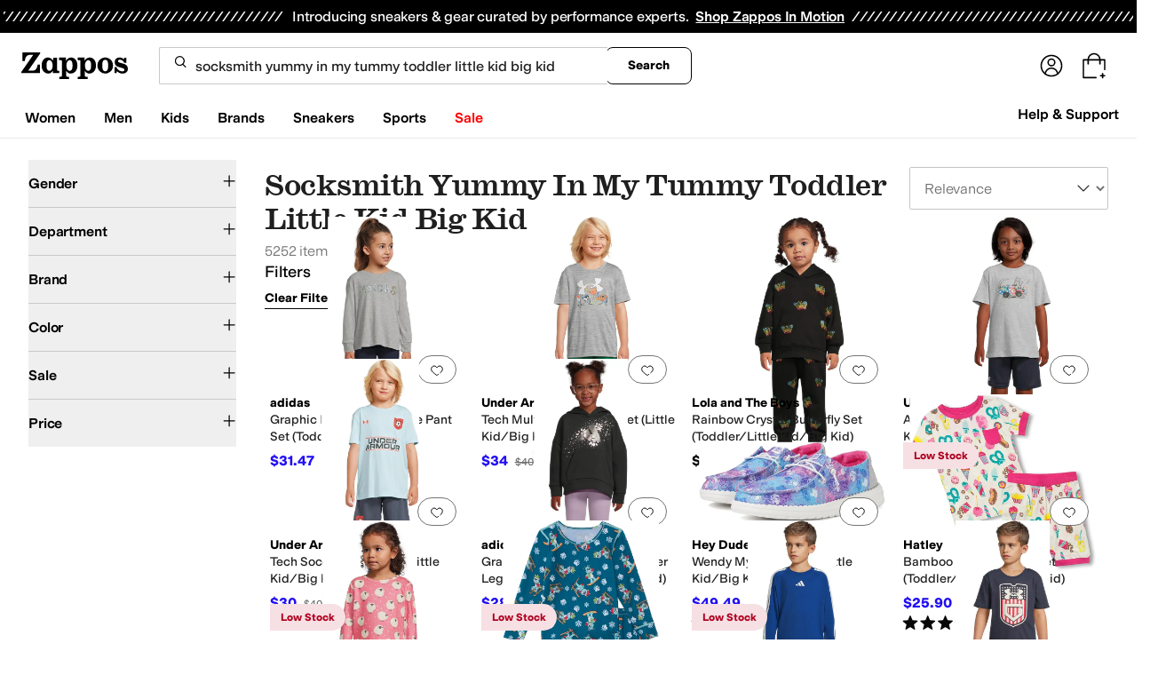

--- FILE ---
content_type: text/css
request_url: https://www.zappos.com/marty-assets/marty-zappos.components-landing-VipPrimeLink.afb5860d9b88938e17f4.css
body_size: 1715
content:
@media (max-width:650px){.hp-z{background-color:#c1e6ee;background-position-x:calc(100% + 330px);background-position-y:-45px;background-repeat:no-repeat;background-size:auto 100%;margin-top:-24px;padding:24px}.hp-z:before{background-color:#ffffffd9;border-radius:4px;bottom:16px;content:"";left:8px;position:absolute;right:8px;top:16px}}.hp-z{box-sizing:border-box;display:flex;flex-direction:column}@media (min-width:651px){.hp-z{background-image:none!important;max-width:600px;padding:16px}}.hp-z h2{color:#1f1f1f;font:400 28px var(--m-fontBase,Open Sans,sans-serif)}@media (max-width:650px){.hp-z h2{font-size:24px;text-align:center;z-index:1}}.ip-z{background-color:#fff;max-width:500px}.ip-z .jp-z{background-color:#f5f5f5;justify-content:flex-end;padding:12px}.ip-z .kp-z{margin:12px}@media (max-width:650px){.ip-z .lp-z{height:200px;margin:20px 0 10px}}.jp-z{display:flex;padding:12px 0;z-index:1}@media (max-width:650px){.jp-z{flex-direction:column}}.mp-z{background:var(--zapr-link-color,#003953);border:2px solid var(--zapr-link-color,#003953);border-color:var(--zapr-link-color,#003953);border-radius:4px;color:#fff;cursor:pointer;display:inline-block;font:700 14px/120% var(--m-fontBase,Open Sans,sans-serif);padding:12px 24px;text-align:center;text-decoration:none;text-transform:uppercase;touch-action:manipulation;transition:all .3s ease 0s;-webkit-user-select:none;user-select:none}html[data-marketplace=Zappos]:where([data-theme=zapr25]) .mp-z{border-color:#000}.mp-z:hover{background:#210ef4;border-color:#210ef4;color:#fff}.mp-z.np-z,.mp-z[disabled]{background:#f5f5f5;border-color:#ddd;box-shadow:none;color:#b0b0b0;cursor:not-allowed}html[data-marketplace=Zappos] .mp-z.np-z,html[data-marketplace=Zappos] .mp-z[disabled]{color:#fff}html[data-marketplace=Zappos] .mp-z{border-radius:8px;border-width:1px;outline-offset:-1px;text-transform:none}html[data-marketplace=Zappos]:where([data-theme=zapr25]) .mp-z{border-width:1px;outline-offset:inherit}html[data-marketplace=Zappos] .mp-z{background-color:#000;border:none;color:#fff}@media (hover:hover){html[data-marketplace=Zappos] .mp-z:hover{background-color:#210ef4;border:none;color:#fff}}html[data-marketplace=Zappos] .mp-z:focus{outline:2px solid #210ef4}html[data-marketplace=Zappos] .mp-z:disabled{background-color:#b9b9b9}html[data-marketplace=Zappos]:where([data-theme=zapr25]) .mp-z{background:#000;border:1px solid #000;border-radius:2px;color:#fff;font-family:modern-gothic-web,modern-gothic-fallback,system-ui,-apple-system,sans-serif,Apple Color Emoji,Segoe UI Emoji,Segoe UI Symbol,Noto Color Emoji;font-size:14px;font-weight:500;letter-spacing:.05em;text-transform:uppercase;transition:.2s ease-out}@media (hover:hover){html[data-marketplace=Zappos]:where([data-theme=zapr25]) .mp-z:hover{background:#2b2b2b;border:1px solid #000;color:#fff}}html[data-marketplace=Zappos]:where([data-theme=zapr25]) .mp-z:active{background:#757575}html[data-marketplace=Zappos]:where([data-theme=zapr25]) .mp-z:disabled{background:#e0e0e0;border:1px solid #0000;color:#a2a2a2}html[data-marketplace=Zappos]:where([data-theme=zapr25]) .mp-z:focus{outline:none}html[data-marketplace=Zappos]:where([data-theme=zapr25]) .mp-z:focus-visible{outline:var(--focus-outline);outline-offset:var(--focus-outline-offset)}@media (max-width:650px){.mp-z{order:0}}.op-z{background:#0000;border:2px solid var(--zapr-link-color,#003953);border-radius:4px;color:var(--zapr-link-color,#003953);cursor:pointer;font:700 14px/120% var(--m-fontBase,Open Sans,sans-serif);margin-right:8px;padding:12px 24px;text-align:center;text-decoration:none;text-transform:uppercase;touch-action:manipulation;transition:all .3s ease 0s;-webkit-user-select:none;user-select:none}html[data-marketplace=Zappos]:where([data-theme=zapr25]) .op-z{font-family:modern-gothic-web,modern-gothic-fallback,system-ui,-apple-system,sans-serif,Apple Color Emoji,Segoe UI Emoji,Segoe UI Symbol,Noto Color Emoji;font-size:14px}.op-z:hover{background:#210ef4;border-color:#210ef4;color:#fff}.op-z.np-z,.op-z[disabled]{background:#f5f5f5;border-color:#ddd;box-shadow:none;color:#b0b0b0;cursor:not-allowed}html[data-marketplace=Zappos] .op-z{border-radius:8px;border-width:1px;outline-offset:-1px;text-transform:none}html[data-marketplace=Zappos]:where([data-theme=zapr25]) .op-z{border-radius:2px;border-width:1px;outline-offset:inherit}html[data-marketplace=Zappos] .op-z{background-color:#fff;border-color:#000;border-style:solid;color:#000}html[data-marketplace=Zappos]:where([data-theme=zapr25]) .op-z{background-color:#fff;border-color:#000;color:#000;font-weight:500;letter-spacing:.05em;text-transform:uppercase}html[data-marketplace=Zappos] .op-z:hover{border-color:#210ef4;color:#210ef4}html[data-marketplace=Zappos] .op-z:focus{outline:2px solid #210ef4}html[data-marketplace=Zappos] .op-z:disabled{border-color:#b9b9b9;color:#b9b9b9}html[data-marketplace=Zappos]:where([data-theme=zapr25]) .op-z:hover{background:#f7f7f7;border-color:#000;color:#000}html[data-marketplace=Zappos]:where([data-theme=zapr25]) .op-z:active{background:#f1f1f1}html[data-marketplace=Zappos]:where([data-theme=zapr25]) .op-z:disabled{background-color:#f7f7f7;border-color:#c9c9c9;color:#a2a2a2}html[data-marketplace=Zappos]:where([data-theme=zapr25]) .op-z:focus{outline:none}html[data-marketplace=Zappos]:where([data-theme=zapr25]) .op-z:focus-visible{outline:var(--focus-outline);outline-offset:var(--focus-outline-offset)}@media (max-width:650px){.op-z{margin-right:0;margin-top:16px;order:1}}.pp-z{overflow:hidden;position:fixed}.lp-z{align-items:center;display:flex;justify-content:space-around;max-width:500px;width:calc(100% - 10px)}@media (min-width:651px){.lp-z{height:150px}}@media (max-width:650px){.lp-z{flex-direction:column;margin:40px 0 35px}}.qp-z path{fill:#000}@media (min-width:651px){.qp-z{transform:scale(2.5)}.rp-z{transform:scale(2)}}@media (max-width:650px){.qp-z{transform:scale(2)}.rp-z{transform:scale(1.5)}}.rp-z path:first-child{fill:#000}.rp-z path:last-child{fill:#210ef4}.sp-z{color:#210ef4;font-size:64px}@media (min-width:651px){.sp-z{margin-left:-15px}}.kp-z{max-width:500px;position:relative}@media (max-width:650px){.kp-z{text-align:center}}.kp-z p{color:#1f1f1f;line-height:1.5;font:400 14px var(--m-fontBase,Open Sans,sans-serif);padding:12px 0}.kp-z p a{background-color:initial;border-width:0;border-bottom:1px solid var(--zapr-link-color,#003953);color:var(--zapr-link-color,#003953);display:inline-block;font-size:100%;font:400 14px var(--m-fontBase,Open Sans,sans-serif);padding:0;text-decoration:none}.kp-z p a:hover{cursor:pointer}.kp-z p a:visited{color:var(--zapr-link-color,#003953)}.kp-z p a:hover{border-color:#210ef4;color:#210ef4}html[data-marketplace=Zappos] .kp-z p a{border:none;color:#000;cursor:pointer;font-weight:400;text-decoration:underline;text-underline-offset:4px}html[data-marketplace=Zappos] .kp-z p a:visited{color:#17166c}html[data-marketplace=Zappos] .kp-z p a:hover{border:none;color:#210ef4;text-decoration:underline}html[data-marketplace=Zappos] .kp-z p a:focus{outline:1px solid #210ef4;text-decoration:underline}html[data-marketplace=Zappos] .kp-z p a:disabled{color:#b9b9b9}html[data-marketplace=Zappos]:where([data-theme=zapr25]) .kp-z p a:visited{color:var(--zapr-link-color)}html[data-marketplace=Zappos]:where([data-theme=zapr25]) .kp-z p a:hover:not(:disabled){color:var(--zapr-link-color);text-decoration-thickness:2px}html[data-marketplace=Zappos]:where([data-theme=zapr25]) .kp-z p a:focus{outline:none}html[data-marketplace=Zappos]:where([data-theme=zapr25]) .kp-z p a:focus-visible{outline:var(--focus-outline);outline-offset:var(--focus-outline-offset)}.kp-z h3{color:#1f1f1f;font:600 18px var(--m-fontBase,Open Sans,sans-serif);margin:8px 0}.kp-z input[type=checkbox]{opacity:0;position:absolute}.kp-z input[type=checkbox]+label{cursor:pointer;line-height:1;margin-right:14px;padding:0;position:relative;vertical-align:middle}html[data-marketplace=Zappos]:where([data-theme=zapr25]) .kp-z input[type=checkbox]+label{color:#454545}.kp-z input[type=checkbox]+label:after,.kp-z input[type=checkbox]+label:before{box-sizing:initial}.kp-z input[type=checkbox]+label:before{background:#fff;border:2px solid #707070;border-radius:2px;content:"";display:inline-block;flex:0 0 auto;height:18px;margin-right:10px;transition:all .3s ease 0s;vertical-align:middle;width:18px}html[data-marketplace=Zappos] .kp-z input[type=checkbox]+label:before{border-color:#000;border-radius:4px;border-width:1px}html[data-marketplace=Zappos]:where([data-theme=zapr25]) .kp-z input[type=checkbox]+label:before{border-color:#000;border-radius:2px}html[data-marketplace=Zappos]:where([data-theme=zapr25]) .kp-z input[type=checkbox]:hover+label:before{background-color:#f7f7f7;border-color:#000}.kp-z input[type=checkbox]:checked+label:before{background:#210ef4;border-color:#210ef4}html[data-marketplace=Zappos] .kp-z input[type=checkbox]:checked+label:before{background-color:#210ef4;border-color:#210ef4}html[data-marketplace=Zappos]:where([data-theme=zapr25]) .kp-z input[type=checkbox]:checked+label:before{background-color:#000;border-color:#000}.kp-z input[type=checkbox]:active:not(:checked):not(:disabled):not(.np-z)+label:before{border-color:#210ef4}html[data-marketplace=Zappos] .kp-z input[type=checkbox]:active:not(:checked):not(:disabled):not(.np-z)+label:before{border-color:#000}.kp-z input[type=checkbox]:active:checked+label:before{background:#4333f6;border-color:#4333f6}html[data-marketplace=Zappos] .kp-z input[type=checkbox]:active:checked+label:before{background-color:#4333f6;border-color:#4333f6}html[data-marketplace=Zappos]:where([data-theme=zapr25]) .kp-z input[type=checkbox]:active:checked+label:before{background-color:#ffe337;border-color:#000}.kp-z input[type=checkbox]:focus+label:before{outline:2px solid #210ef4;outline-offset:1px;transition:outline 0s!important;z-index:0}html[data-marketplace=Zappos] .kp-z input[type=checkbox]:focus+label:before{outline-style:solid}:where(html[data-marketplace=Zappos][data-theme=zapr25]) .kp-z input[type=checkbox]:focus+label:before{outline-offset:var(--focus-outline-offset);outline-width:1px}html[data-marketplace=Zappos]:where([data-theme=zapr25]) .kp-z input[type=checkbox]:focus+label:before{outline-style:solid}html[data-marketplace=Zappos] .kp-z input[type=checkbox]:focus+label:before{outline-color:#210ef4}html[data-marketplace=Zappos]:where([data-theme=zapr25]) .kp-z input[type=checkbox]:focus+label:before{outline-color:var(--focus-outline-color)}.kp-z input[type=checkbox].np-z+label,.kp-z input[type=checkbox]:disabled+label{color:#b0b0b0}.kp-z input[type=checkbox].np-z+label:before,.kp-z input[type=checkbox]:disabled+label:before{border-color:#b0b0b0}html[data-marketplace=Zappos] .kp-z input[type=checkbox].np-z+label:before,html[data-marketplace=Zappos] .kp-z input[type=checkbox]:disabled+label:before{background-color:#f7f7f7;border-color:#757575}.kp-z input[type=checkbox]:checked+label:after{background:#0000;border-bottom:2px solid #fff;border-right:2px solid #fff;content:"";height:7px;left:7px;position:absolute;top:4.5px;transform:rotate(45deg);width:3px}html[data-marketplace=Zappos]:where([data-theme=zapr25]) .kp-z input[type=checkbox]:checked+label:after{border-bottom-width:1.5px;border-color:#fff;border-right-width:1.5px;left:8px;top:5px}.kp-z label{color:#1f1f1f;display:block;font:600 18px var(--m-fontBase,Open Sans,sans-serif);margin-top:16px;text-align:left}

--- FILE ---
content_type: application/javascript
request_url: https://www.zappos.com/marty-assets/marty-zappos.5802.afb5860d9b88938e17f4.js
body_size: 4296
content:
"use strict";(self.__LOADABLE_LOADED_CHUNKS__=self.__LOADABLE_LOADED_CHUNKS__||[]).push([[5802],{71797:(e,t,n)=>{n.d(t,{L:()=>m});var r=n(67294),o=n(32572),s=n(90512),a=n(98388),i=n(85893);function l(...e){return(0,a.m6)((0,s.W)(e))}var c={base:"",error:"text-icon-alert",info:"text-icon-info",success:"text-icon-success",warning:"text-icon-warning"},d="text-disabled",u="text-xs",f={false:`${u}`,true:`${u} text-disabled`},p={base:"",error:"text-alert-inline",info:"text-secondary",success:"text-success-inline",warning:"text-warning"},v=({children:e,size:t,...n})=>(0,i.jsx)("svg",{...n,fill:"none",height:t,width:t,children:e}),x=e=>(0,i.jsx)(v,{...e,viewBox:"0 0 16 16",children:(0,i.jsx)("path",{d:"M14.5 8C14.5 11.5899 11.5899 14.5 8 14.5C4.41015 14.5 1.5 11.5899 1.5 8C1.5 4.41015 4.41015 1.5 8 1.5C11.5899 1.5 14.5 4.41015 14.5 8ZM9.16683 10.3333C9.16683 9.689 8.64449 9.16667 8.00016 9.16667C7.35583 9.16667 6.8335 9.689 6.8335 10.3333C6.8335 10.9777 7.35583 11.5 8.00016 11.5C8.6445 11.5 9.16683 10.9777 9.16683 10.3333ZM8 8.6665C8.55229 8.6665 9 8.21879 9 7.6665V4.6665C9 4.11422 8.55229 3.6665 8 3.6665C7.44771 3.6665 7 4.11422 7 4.6665V7.6665C7 8.21879 7.44771 8.6665 8 8.6665Z",fill:"currentcolor",stroke:"currentcolor"})}),g=e=>(0,i.jsx)(v,{...e,viewBox:"0 0 16 16",children:(0,i.jsx)("path",{fillRule:"evenodd",clipRule:"evenodd",d:"M9.15435 1.99992C8.64115 1.11103 7.35815 1.11103 6.84495 1.99992L0.494099 12.9999C-0.0191015 13.8888 0.622398 14.9999 1.6488 14.9999H14.3505C15.3769 14.9999 16.0184 13.8888 15.5052 12.9999L9.15435 1.99992ZM7.99967 9.98325C8.22059 9.98325 8.39967 9.80417 8.39967 9.58325V6.58325C8.39967 6.36234 8.22059 6.18325 7.99967 6.18325C7.77876 6.18325 7.59967 6.36234 7.59967 6.58325V9.58325C7.59967 9.80417 7.77876 9.98325 7.99967 9.98325ZM8.66634 12.2499C8.66634 11.8817 8.36786 11.5833 7.99967 11.5833C7.63148 11.5833 7.33301 11.8817 7.33301 12.2499C7.33301 12.6181 7.63148 12.9166 7.99967 12.9166C8.36786 12.9166 8.66634 12.6181 8.66634 12.2499Z",fill:"currentcolor"})}),h=e=>(0,i.jsxs)(v,{...e,viewBox:"0 0 16 16",children:[(0,i.jsx)("circle",{cx:"8",cy:"8",r:"6.6",stroke:"currentcolor",strokeWidth:"0.8"}),(0,i.jsx)("circle",{cx:"8.00016",cy:"5.33317",r:"0.666667",fill:"currentcolor"}),(0,i.jsx)("path",{d:"M8 8V11",stroke:"currentcolor",strokeLinecap:"round"})]}),C=e=>(0,i.jsx)(v,{...e,viewBox:"0 0 16 16",children:(0,i.jsx)("path",{fillRule:"evenodd",clipRule:"evenodd",d:"M8 15C11.866 15 15 11.866 15 8C15 4.13401 11.866 1 8 1C4.13401 1 1 4.13401 1 8C1 11.866 4.13401 15 8 15ZM5.27021 8.1852C5.10736 8.03592 4.85433 8.04692 4.70506 8.20977C4.55578 8.37262 4.56678 8.62565 4.72963 8.77492L6.72963 10.6083C6.89205 10.7571 7.14428 10.7466 7.29377 10.5848L11.1958 6.35975C11.3456 6.19746 11.3356 5.94439 11.1733 5.79451C11.011 5.64463 10.7579 5.65469 10.6081 5.81698L6.97644 9.74925L5.27021 8.1852Z",fill:"currentcolor"})}),m=(0,r.forwardRef)(((e,t)=>{let{variant:n,disabled:r=!1,className:s,testId:a,...u}=e,v={base:null,error:(0,i.jsx)(x,{className:r?d:c[n],size:16}),info:(0,i.jsx)(h,{className:r?d:c[n],size:16}),success:(0,i.jsx)(C,{className:r?d:c[n],size:16}),warning:(0,i.jsx)(g,{className:r?d:c[n],size:16})};return(0,i.jsxs)("div",{className:"flex gap-x-2",ref:t,children:[v[n],(0,i.jsx)("span",{"data-testid":(0,o.l)(a),role:"alert",className:l(p[n],f[String(r)],s),...u})]})}))},52509:(e,t,n)=>{n.d(t,{z$:()=>_,fC:()=>D});var r=n(67294),o=n(28771),s=n(25360),a=n(36206),i=n(77342);var l=n(7546),c=n(29115),d=n(75320),u=n(85893),f="Checkbox",[p,v]=(0,s.b)(f),[x,g]=p(f),h=r.forwardRef(((e,t)=>{const{__scopeCheckbox:n,name:s,checked:l,defaultChecked:c,required:p,disabled:v,value:g="on",onCheckedChange:h,form:C,...m}=e,[D,_]=r.useState(null),R=(0,o.e)(t,(e=>_(e))),w=r.useRef(!1),k=!D||(C||!!D.closest("form")),[M,N]=(0,i.T)({prop:l,defaultProp:c??!1,onChange:h,caller:f}),O=r.useRef(M);return r.useEffect((()=>{const e=D?.form;if(e){const t=()=>N(O.current);return e.addEventListener("reset",t),()=>e.removeEventListener("reset",t)}}),[D,N]),(0,u.jsxs)(x,{scope:n,state:M,disabled:v,children:[(0,u.jsx)(d.WV.button,{type:"button",role:"checkbox","aria-checked":j(M)?"mixed":M,"aria-required":p,"data-state":y(M),"data-disabled":v?"":void 0,disabled:v,value:g,...m,ref:R,onKeyDown:(0,a.M)(e.onKeyDown,(e=>{"Enter"===e.key&&e.preventDefault()})),onClick:(0,a.M)(e.onClick,(e=>{N((e=>!!j(e)||!e)),k&&(w.current=e.isPropagationStopped(),w.current||e.stopPropagation())}))}),k&&(0,u.jsx)(b,{control:D,bubbles:!w.current,name:s,value:g,checked:M,required:p,disabled:v,form:C,style:{transform:"translateX(-100%)"},defaultChecked:!j(c)&&c})]})}));h.displayName=f;var C="CheckboxIndicator",m=r.forwardRef(((e,t)=>{const{__scopeCheckbox:n,forceMount:r,...o}=e,s=g(C,n);return(0,u.jsx)(c.z,{present:r||j(s.state)||!0===s.state,children:(0,u.jsx)(d.WV.span,{"data-state":y(s.state),"data-disabled":s.disabled?"":void 0,...o,ref:t,style:{pointerEvents:"none",...e.style}})})}));m.displayName=C;var b=r.forwardRef((({__scopeCheckbox:e,control:t,checked:n,bubbles:s=!0,defaultChecked:a,...i},c)=>{const f=r.useRef(null),p=(0,o.e)(f,c),v=function(e){const t=r.useRef({value:e,previous:e});return r.useMemo((()=>(t.current.value!==e&&(t.current.previous=t.current.value,t.current.value=e),t.current.previous)),[e])}(n),x=(0,l.t)(t);r.useEffect((()=>{const e=f.current;if(!e)return;const t=window.HTMLInputElement.prototype,r=Object.getOwnPropertyDescriptor(t,"checked").set;if(v!==n&&r){const t=new Event("click",{bubbles:s});e.indeterminate=j(n),r.call(e,!j(n)&&n),e.dispatchEvent(t)}}),[v,n,s]);const g=r.useRef(!j(n)&&n);return(0,u.jsx)(d.WV.input,{type:"checkbox","aria-hidden":!0,defaultChecked:a??g.current,...i,tabIndex:-1,ref:p,style:{...i.style,...x,position:"absolute",pointerEvents:"none",opacity:0,margin:0}})}));function j(e){return"indeterminate"===e}function y(e){return j(e)?"indeterminate":e?"checked":"unchecked"}b.displayName="CheckboxBubbleInput";var D=h,_=m},12854:(e,t,n)=>{n.d(t,{Dx:()=>re,VY:()=>ne,aV:()=>te,dk:()=>oe,fC:()=>J,h_:()=>ee,x8:()=>se,xz:()=>Q});var r=n(67294),o=n(36206),s=n(28771),a=n(25360),i=n(91276),l=n(77342),c=n(64369),d=n(95420),u=n(42651),f=n(29115),p=n(75320),v=n(27552),x=n(7219),g=n(23541),h=n(88426),C=n(85893),m="Dialog",[b,j]=(0,a.b)(m),[y,D]=b(m),_=e=>{const{__scopeDialog:t,children:n,open:o,defaultOpen:s,onOpenChange:a,modal:c=!0}=e,d=r.useRef(null),u=r.useRef(null),[f,p]=(0,l.T)({prop:o,defaultProp:s??!1,onChange:a,caller:m});return(0,C.jsx)(y,{scope:t,triggerRef:d,contentRef:u,contentId:(0,i.M)(),titleId:(0,i.M)(),descriptionId:(0,i.M)(),open:f,onOpenChange:p,onOpenToggle:r.useCallback((()=>p((e=>!e))),[p]),modal:c,children:n})};_.displayName=m;var R="DialogTrigger",w=r.forwardRef(((e,t)=>{const{__scopeDialog:n,...r}=e,a=D(R,n),i=(0,s.e)(t,a.triggerRef);return(0,C.jsx)(p.WV.button,{type:"button","aria-haspopup":"dialog","aria-expanded":a.open,"aria-controls":a.contentId,"data-state":K(a.open),...r,ref:i,onClick:(0,o.M)(e.onClick,a.onOpenToggle)})}));w.displayName=R;var k="DialogPortal",[M,N]=b(k,{forceMount:void 0}),O=e=>{const{__scopeDialog:t,forceMount:n,children:o,container:s}=e,a=D(k,t);return(0,C.jsx)(M,{scope:t,forceMount:n,children:r.Children.map(o,(e=>(0,C.jsx)(f.z,{present:n||a.open,children:(0,C.jsx)(u.h,{asChild:!0,container:s,children:e})})))})};O.displayName=k;var E="DialogOverlay",I=r.forwardRef(((e,t)=>{const n=N(E,e.__scopeDialog),{forceMount:r=n.forceMount,...o}=e,s=D(E,e.__scopeDialog);return s.modal?(0,C.jsx)(f.z,{present:r||s.open,children:(0,C.jsx)(A,{...o,ref:t})}):null}));I.displayName=E;var V=(0,h.Z8)("DialogOverlay.RemoveScroll"),A=r.forwardRef(((e,t)=>{const{__scopeDialog:n,...r}=e,o=D(E,n);return(0,C.jsx)(x.Z,{as:V,allowPinchZoom:!0,shards:[o.contentRef],children:(0,C.jsx)(p.WV.div,{"data-state":K(o.open),...r,ref:t,style:{pointerEvents:"auto",...r.style}})})})),L="DialogContent",F=r.forwardRef(((e,t)=>{const n=N(L,e.__scopeDialog),{forceMount:r=n.forceMount,...o}=e,s=D(L,e.__scopeDialog);return(0,C.jsx)(f.z,{present:r||s.open,children:s.modal?(0,C.jsx)(W,{...o,ref:t}):(0,C.jsx)(P,{...o,ref:t})})}));F.displayName=L;var W=r.forwardRef(((e,t)=>{const n=D(L,e.__scopeDialog),a=r.useRef(null),i=(0,s.e)(t,n.contentRef,a);return r.useEffect((()=>{const e=a.current;if(e)return(0,g.Ry)(e)}),[]),(0,C.jsx)(z,{...e,ref:i,trapFocus:n.open,disableOutsidePointerEvents:!0,onCloseAutoFocus:(0,o.M)(e.onCloseAutoFocus,(e=>{e.preventDefault(),n.triggerRef.current?.focus()})),onPointerDownOutside:(0,o.M)(e.onPointerDownOutside,(e=>{const t=e.detail.originalEvent,n=0===t.button&&!0===t.ctrlKey;(2===t.button||n)&&e.preventDefault()})),onFocusOutside:(0,o.M)(e.onFocusOutside,(e=>e.preventDefault()))})})),P=r.forwardRef(((e,t)=>{const n=D(L,e.__scopeDialog),o=r.useRef(!1),s=r.useRef(!1);return(0,C.jsx)(z,{...e,ref:t,trapFocus:!1,disableOutsidePointerEvents:!1,onCloseAutoFocus:t=>{e.onCloseAutoFocus?.(t),t.defaultPrevented||(o.current||n.triggerRef.current?.focus(),t.preventDefault()),o.current=!1,s.current=!1},onInteractOutside:t=>{e.onInteractOutside?.(t),t.defaultPrevented||(o.current=!0,"pointerdown"===t.detail.originalEvent.type&&(s.current=!0));const r=t.target,a=n.triggerRef.current?.contains(r);a&&t.preventDefault(),"focusin"===t.detail.originalEvent.type&&s.current&&t.preventDefault()}})})),z=r.forwardRef(((e,t)=>{const{__scopeDialog:n,trapFocus:o,onOpenAutoFocus:a,onCloseAutoFocus:i,...l}=e,u=D(L,n),f=r.useRef(null),p=(0,s.e)(t,f);return(0,v.EW)(),(0,C.jsxs)(C.Fragment,{children:[(0,C.jsx)(d.M,{asChild:!0,loop:!0,trapped:o,onMountAutoFocus:a,onUnmountAutoFocus:i,children:(0,C.jsx)(c.XB,{role:"dialog",id:u.contentId,"aria-describedby":u.descriptionId,"aria-labelledby":u.titleId,"data-state":K(u.open),...l,ref:p,onDismiss:()=>u.onOpenChange(!1)})}),(0,C.jsxs)(C.Fragment,{children:[(0,C.jsx)(Y,{titleId:u.titleId}),(0,C.jsx)(G,{contentRef:f,descriptionId:u.descriptionId})]})]})})),Z="DialogTitle",B=r.forwardRef(((e,t)=>{const{__scopeDialog:n,...r}=e,o=D(Z,n);return(0,C.jsx)(p.WV.h2,{id:o.titleId,...r,ref:t})}));B.displayName=Z;var $="DialogDescription",S=r.forwardRef(((e,t)=>{const{__scopeDialog:n,...r}=e,o=D($,n);return(0,C.jsx)(p.WV.p,{id:o.descriptionId,...r,ref:t})}));S.displayName=$;var T="DialogClose",H=r.forwardRef(((e,t)=>{const{__scopeDialog:n,...r}=e,s=D(T,n);return(0,C.jsx)(p.WV.button,{type:"button",...r,ref:t,onClick:(0,o.M)(e.onClick,(()=>s.onOpenChange(!1)))})}));function K(e){return e?"open":"closed"}H.displayName=T;var q="DialogTitleWarning",[U,X]=(0,a.k)(q,{contentName:L,titleName:Z,docsSlug:"dialog"}),Y=({titleId:e})=>{const t=X(q),n=`\`${t.contentName}\` requires a \`${t.titleName}\` for the component to be accessible for screen reader users.\n\nIf you want to hide the \`${t.titleName}\`, you can wrap it with our VisuallyHidden component.\n\nFor more information, see https://radix-ui.com/primitives/docs/components/${t.docsSlug}`;return r.useEffect((()=>{if(e){document.getElementById(e)||console.error(n)}}),[n,e]),null},G=({contentRef:e,descriptionId:t})=>{const n=`Warning: Missing \`Description\` or \`aria-describedby={undefined}\` for {${X("DialogDescriptionWarning").contentName}}.`;return r.useEffect((()=>{const r=e.current?.getAttribute("aria-describedby");if(t&&r){document.getElementById(t)||console.warn(n)}}),[n,e,t]),null},J=_,Q=w,ee=O,te=I,ne=F,re=B,oe=S,se=H},12003:(e,t,n)=>{n.d(t,{j:()=>a});var r=n(90512);const o=e=>"boolean"==typeof e?`${e}`:0===e?"0":e,s=r.W,a=(e,t)=>n=>{var r;if(null==(null==t?void 0:t.variants))return s(e,null==n?void 0:n.class,null==n?void 0:n.className);const{variants:a,defaultVariants:i}=t,l=Object.keys(a).map((e=>{const t=null==n?void 0:n[e],r=null==i?void 0:i[e];if(null===t)return null;const s=o(t)||o(r);return a[e][s]})),c=n&&Object.entries(n).reduce(((e,t)=>{let[n,r]=t;return void 0===r||(e[n]=r),e}),{}),d=null==t||null===(r=t.compoundVariants)||void 0===r?void 0:r.reduce(((e,t)=>{let{class:n,className:r,...o}=t;return Object.entries(o).every((e=>{let[t,n]=e;return Array.isArray(n)?n.includes({...i,...c}[t]):{...i,...c}[t]===n}))?[...e,n,r]:e}),[]);return s(e,l,d,null==n?void 0:n.class,null==n?void 0:n.className)}}}]);
//# sourceMappingURL=marty-zappos.5802.afb5860d9b88938e17f4.js.map